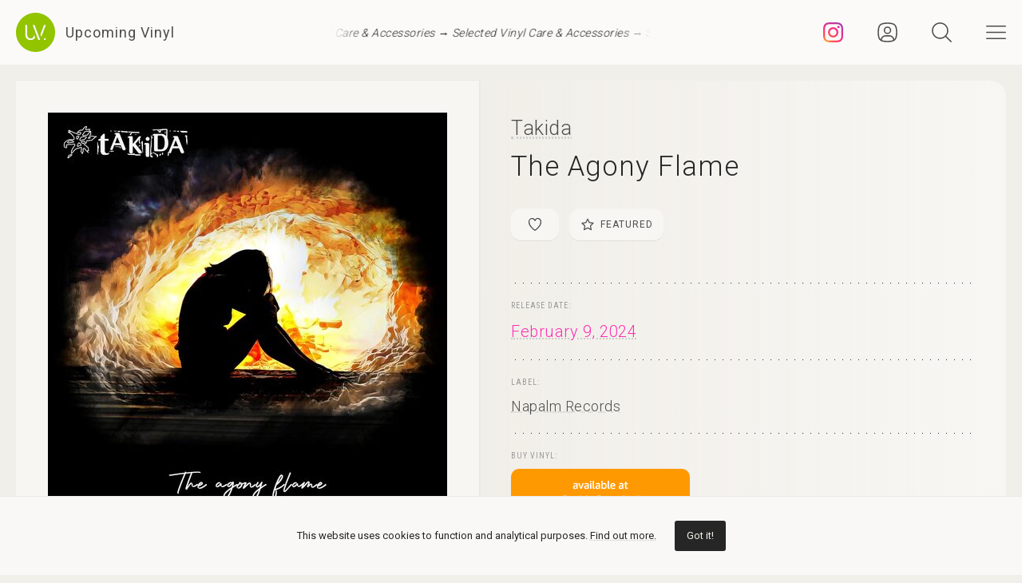

--- FILE ---
content_type: text/html; charset=UTF-8
request_url: https://upcomingvinyl.com/record/takida-the-agony-flame
body_size: 9604
content:
<!DOCTYPE html>
<html lang="en">

    <head>

        <meta charset="utf-8">

        <meta http-equiv="X-UA-Compatible" content="IE=edge">

        <meta name="viewport" content="width=device-width, initial-scale=1">

        <title>Takida - The Agony Flame | Upcoming Vinyl (February 9, 2024)</title>

<meta name="description" content="The Agony Flame by Takida, upcoming vinyl released February 9, 2024 on Napalm Records available for pre-order">

<meta property="og:type" content="website">

<meta property="og:site_name" content="Upcoming Vinyl">

<meta property="og:title" content="Takida - The Agony Flame">

<meta property="og:description" content="Released February 9, 2024 on Napalm Records">

<meta property="og:url" content="https://upcomingvinyl.com/record/takida-the-agony-flame">

<meta property="og:image" content="https://upcomingvinyl.com/pics/covers/t/takida-the-agony-flame.jpg">

<meta name="twitter:card" content="summary_large_image">

<meta name="twitter:site" content="config('app_settings.twitter_handle')">

<meta name="twitter:title" content="Takida - The Agony Flame">

<meta name="twitter:description" content="Released February 9, 2024 on Napalm Records">

<meta name="twitter:creator" content="config('app_settings.twitter_handle')">

<meta name="twitter:image" content="https://upcomingvinyl.com/pics/covers/t/takida-the-agony-flame.jpg">

        <link rel="icon" href="https://upcomingvinyl.com/images/icons/favicon.ico" sizes="any">
        <link rel="icon" href="https://upcomingvinyl.com/images/icons/favicon.svg" type="image/svg+xml" sizes="any">
        <link rel="apple-touch-icon" href="https://upcomingvinyl.com/images/icons/apple-touch-icon.png">

        <meta name="theme-color" content="#ffffff">

        <link rel="manifest" href="https://upcomingvinyl.com/manifest.json">

        <link rel="alternate" href="https://upcomingvinyl.com/feed" type="application/rss+xml" title="Upcoming Vinyl">

        <link rel="preconnect" href="https://fonts.googleapis.com">
        <link rel="preconnect" href="https://fonts.gstatic.com" crossorigin>
        <link href="https://fonts.googleapis.com/css2?family=Roboto:wght@100;300;400;500;600&family=Roboto+Slab:wght@200;300;400&family=Roboto+Condensed:wght@300;400&family=Merriweather:wght@300;400&family=Glass+Antiqua&display=swap" rel="stylesheet">

        <meta name='impact-site-verification' value='0746be56-9573-40f6-8d60-7b61e1016e67'>

        <meta name="google-adsense-account" content="ca-pub-5649538913396397">

        <script async src="https://pagead2.googlesyndication.com/pagead/js/adsbygoogle.js?client=ca-pub-5649538913396397" crossorigin="anonymous"></script>

        <script>
            if (localStorage.theme) document.documentElement.setAttribute("data-theme", localStorage.theme);
        </script>

        <link rel="stylesheet" href="https://unpkg.com/flickity@2/dist/flickity.min.css">
        <link rel="stylesheet" href="https://unpkg.com/flickity-fullscreen@2/fullscreen.css">

        <link rel="preload" as="style" href="https://upcomingvinyl.com/build/assets/app.ef357762.css" /><link rel="modulepreload" href="https://upcomingvinyl.com/build/assets/app.4fde979a.js" /><link rel="stylesheet" href="https://upcomingvinyl.com/build/assets/app.ef357762.css" data-navigate-track="reload" /><script type="module" src="https://upcomingvinyl.com/build/assets/app.4fde979a.js" data-navigate-track="reload"></script>
            <script type="application/ld+json">
    {
        "@context": "https://schema.org",
        "@graph": [
            {
                "@type":"ImageObject",
                "@id":"https://upcomingvinyl.com#logo",
                "url":"https://upcomingvinyl.com/images/icons/icon-app-192.png"
            },
            {
                "@type": "Organization",
                "@id":"https://upcomingvinyl.com#organization",
                "name": "Upcoming Vinyl",
                "url": "https://upcomingvinyl.com",
                "logo" : {
                    "@id":"https://upcomingvinyl.com#logo"
                },
                "sameAs" : [
                    "https://www.facebook.com/upcomingvinyl",                    "https://twitter.com/upcomingvinyl",                    "https://instagram.com/upcomingvinyl"                ]
            },
            {
                "@type": "WebSite",
                "@id":"https://upcomingvinyl.com#website",
                "name": "Upcoming Vinyl",
                "url": "https://upcomingvinyl.com",
                "potentialAction": {
                    "@type": "SearchAction",
                    "target": "https://upcomingvinyl.com/search/{search_term_string}",
                    "query-input": "required name=search_term_string"
                },
                "sameAs" : [
                    "https://www.facebook.com/upcomingvinyl",                    "https://twitter.com/upcomingvinyl",                    "https://instagram.com/upcomingvinyl"                ]
            },
            {
                "@type":"ImageObject",
                "@id":"https://upcomingvinyl.com/record/takida-the-agony-flame#cover"
                            },
            {
                "@type":"WebPage",
                "@id":"https://upcomingvinyl.com/record/takida-the-agony-flame#webpage",
                "url":"https://upcomingvinyl.com/record/takida-the-agony-flame",
                "name":"Takida - The Agony Flame",
                "isPartOf":{
                    "@id":"https://upcomingvinyl.com#website"
                },
                "primaryImageOfPage":{
                    "@id":"https://upcomingvinyl.com/record/takida-the-agony-flame#cover"
                }
            },
            {
                "@type": "MusicAlbum",
                "@id": "https://upcomingvinyl.com/record/takida-the-agony-flame#record",
                "byArtist": {
                    "@type": "MusicGroup",
                    "name": "Takida",
                    "@id": "https://upcomingvinyl.com/record/takida-the-agony-flame#artist"
                },
                                "publisher": {
                    "@type": "Organization",
                    "name": "Napalm Records"
                },
                                "genre": [],
                                "image": "https://upcomingvinyl.com/pics/covers/t/takida-the-agony-flame.jpg",
                                "name": "The Agony Flame",
                "albumReleaseType": "VinylRelease"
            }
        ]
    }
    </script>

        <script src="https://cdn.onesignal.com/sdks/web/v16/OneSignalSDK.page.js" defer></script>
        <script>
        window.OneSignalDeferred = window.OneSignalDeferred || [];
        OneSignalDeferred.push(async function(OneSignal) {
            await OneSignal.init({
            appId: "f209d4f4-389b-4883-ba8b-d7aa66e0f427",
            });
        });
        </script>

    </head>

    <body>

        <nav class="nav" id="nav">
    <div>
        <div class="top">
            <button class="nav-icons" id="nav-hamburger-icon-closed" aria-label="Close menu">
                <svg><use xlink:href="https://upcomingvinyl.com/images/icons.svg#closed"></use></svg>
            </button>
        </div>

        <ul class="main-menu">
            <li><a href="https://upcomingvinyl.com/new">Last added</a></li>
            <li><a href="https://upcomingvinyl.com/this-week">This week's releases</a></li>
            
            <li><a href="https://upcomingvinyl.com/featured">Featured</a></li>
            <li><a href="https://upcomingvinyl.com/release-calendar">Calendar</a></li>
            <li><a href="https://upcomingvinyl.com/overview">Overview</a></li>
            <li><a href="https://upcomingvinyl.com/posts">News / Articles</a></li>
            <li><a href="http://eepurl.com/gz2y1r" target="_blank">Newsletter</a></li>
                            <li><a href="https://upcomingvinyl.com/login">Favourites</a></li>
                                    <li><div class="theme-toggle">

    <input type="checkbox" class="theme-switch" id="theme-switch">

    <label class="theme-icon-dark" for="theme-switch" title="Switch to light mode">
        <svg><use xlink:href="https://upcomingvinyl.com/images/icons.svg#dark-mode"></use></svg>
    </label>

    <label class="theme-icon-light" for="theme-switch" title="Switch to dark mode">
        <svg><use xlink:href="https://upcomingvinyl.com/images/icons.svg#light-mode"></use></svg>
    </label>

</div>
</li>

        </ul>
    </div>

    <ul class="social-media">
        <li><a href="https://instagram.com/upcomingvinyl" target="_blank" rel="nofollow" aria-label="Instagram"><svg><use xlink:href="https://upcomingvinyl.com/images/icons.svg#sm-instagram"></use></svg></a></li>        <li><a href="https://www.facebook.com/upcomingvinyl" target="_blank" rel="nofollow" aria-label="Facebook"><svg><use xlink:href="https://upcomingvinyl.com/images/icons.svg#sm-facebook"></use></svg></a></li>                <li><a href="https://twitter.com/upcomingvinyl" target="_blank" rel="nofollow" aria-label="Twitter"><svg><use xlink:href="https://upcomingvinyl.com/images/icons.svg#sm-x"></use></svg></a></li>        <li><a href="https://bsky.app/profile/upcomingvinyl.com" target="_blank" rel="nofollow" aria-label="Bluesky"><svg><use xlink:href="https://upcomingvinyl.com/images/icons.svg#sm-bluesky"></use></svg></a></li>    </ul>

</nav>

<div class="nav-underlay" id="nav-underlay"></div>

        <div class="search-box" id="search-box">

    <div class="top">
        <button class="nav-icons to-right" id="nav-search-icon-closed">
            <svg><use xlink:href="https://upcomingvinyl.com/images/icons.svg#closed"></use></svg>
        </button>
    </div>

    <form action="https://upcomingvinyl.com/search" method="POST" class="search-form">
        <input type="hidden" name="_token" value="ZqtwPnDOmA9alRxqyVaiNq2SJTs0tidsfFjGtOAX">        <input type="search" name="keyword" class="search-input" id="search-input" value="" placeholder="search" autocomplete="off" minlength="3">
    </form>

</div>

        <div class="container" id="container">

            <header class="header ">

    <div class="wrapper nopadding">

        <div class="header-content">

            <div class="logo-container">
                <a href="https://upcomingvinyl.com" class="logo" aria-label="Go to home page">
                    <svg><use xlink:href="https://upcomingvinyl.com/images/icons.svg#logo"></use></svg>
                    <span>Upcoming Vinyl</span>
                </a>
            </div>

            <div class="ticker">
                <div class="ticker__move">
                    <a href="https://amzn.to/45m8jy7" target="_blank">Selected Vinyl Care &amp; Accessories &rarr;</a>
                    <a href="https://amzn.to/45m8jy7" target="_blank">Selected Vinyl Care &amp; Accessories &rarr;</a>
                    <a href="https://amzn.to/45m8jy7" target="_blank">Selected Vinyl Care &amp; Accessories &rarr;</a>
                </div>
            </div>

            <div>
                                    <a href="https://instagram.com/upcomingvinyl" title="Instagram" class="nav-icons instagram" target="_blank">
                        <svg enable-background="new 0 0 128 128" version="1.1" viewBox="0 0 128 128" xml:space="preserve" xmlns="http://www.w3.org/2000/svg" xmlns:xlink="http://www.w3.org/1999/xlink"><g id="_x37__stroke"><g id="Instagram_1_"><rect clip-rule="evenodd" fill="none" fill-rule="evenodd" height="128" width="128"/><radialGradient cx="19.1111" cy="128.4444" gradientUnits="userSpaceOnUse" id="Instagram_2_" r="163.5519"><stop offset="0" style="stop-color:#FFB140"/><stop offset="0.2559" style="stop-color:#FF5445"/><stop offset="0.599" style="stop-color:#FC2B82"/><stop offset="1" style="stop-color:#8E40B7"/></radialGradient><path clip-rule="evenodd" d="M105.843,29.837    c0,4.242-3.439,7.68-7.68,7.68c-4.241,0-7.68-3.438-7.68-7.68c0-4.242,3.439-7.68,7.68-7.68    C102.405,22.157,105.843,25.595,105.843,29.837z M64,85.333c-11.782,0-21.333-9.551-21.333-21.333    c0-11.782,9.551-21.333,21.333-21.333c11.782,0,21.333,9.551,21.333,21.333C85.333,75.782,75.782,85.333,64,85.333z M64,31.135    c-18.151,0-32.865,14.714-32.865,32.865c0,18.151,14.714,32.865,32.865,32.865c18.151,0,32.865-14.714,32.865-32.865    C96.865,45.849,82.151,31.135,64,31.135z M64,11.532c17.089,0,19.113,0.065,25.861,0.373c6.24,0.285,9.629,1.327,11.884,2.204    c2.987,1.161,5.119,2.548,7.359,4.788c2.24,2.239,3.627,4.371,4.788,7.359c0.876,2.255,1.919,5.644,2.204,11.884    c0.308,6.749,0.373,8.773,0.373,25.862c0,17.089-0.065,19.113-0.373,25.861c-0.285,6.24-1.327,9.629-2.204,11.884    c-1.161,2.987-2.548,5.119-4.788,7.359c-2.239,2.24-4.371,3.627-7.359,4.788c-2.255,0.876-5.644,1.919-11.884,2.204    c-6.748,0.308-8.772,0.373-25.861,0.373c-17.09,0-19.114-0.065-25.862-0.373c-6.24-0.285-9.629-1.327-11.884-2.204    c-2.987-1.161-5.119-2.548-7.359-4.788c-2.239-2.239-3.627-4.371-4.788-7.359c-0.876-2.255-1.919-5.644-2.204-11.884    c-0.308-6.749-0.373-8.773-0.373-25.861c0-17.089,0.065-19.113,0.373-25.862c0.285-6.24,1.327-9.629,2.204-11.884    c1.161-2.987,2.548-5.119,4.788-7.359c2.239-2.24,4.371-3.627,7.359-4.788c2.255-0.876,5.644-1.919,11.884-2.204    C44.887,11.597,46.911,11.532,64,11.532z M64,0C46.619,0,44.439,0.074,37.613,0.385C30.801,0.696,26.148,1.778,22.078,3.36    c-4.209,1.635-7.778,3.824-11.336,7.382C7.184,14.3,4.995,17.869,3.36,22.078c-1.582,4.071-2.664,8.723-2.975,15.535    C0.074,44.439,0,46.619,0,64c0,17.381,0.074,19.561,0.385,26.387c0.311,6.812,1.393,11.464,2.975,15.535    c1.635,4.209,3.824,7.778,7.382,11.336c3.558,3.558,7.127,5.746,11.336,7.382c4.071,1.582,8.723,2.664,15.535,2.975    C44.439,127.926,46.619,128,64,128c17.381,0,19.561-0.074,26.387-0.385c6.812-0.311,11.464-1.393,15.535-2.975    c4.209-1.636,7.778-3.824,11.336-7.382c3.558-3.558,5.746-7.127,7.382-11.336c1.582-4.071,2.664-8.723,2.975-15.535    C127.926,83.561,128,81.381,128,64c0-17.381-0.074-19.561-0.385-26.387c-0.311-6.812-1.393-11.464-2.975-15.535    c-1.636-4.209-3.824-7.778-7.382-11.336c-3.558-3.558-7.127-5.746-11.336-7.382c-4.071-1.582-8.723-2.664-15.535-2.975    C83.561,0.074,81.381,0,64,0z" fill="url(#Instagram_2_)" fill-rule="evenodd" id="Instagram"/></g></g></svg>
                    </a>
                
                                    <a href="https://upcomingvinyl.com/user/favourites" title="Favourites" class="nav-icons favourites">
                        <svg><use xlink:href="https://upcomingvinyl.com/images/icons.svg#admin"></use></svg>
                    </a>
                
                

                <button class="nav-icons" id="nav-icon-search" aria-label="Seach">
                    <svg><use xlink:href="https://upcomingvinyl.com/images/icons.svg#search"></use></svg>
                </button>

                <button class="nav-icons" id="nav-icon-hamburger" aria-label="Menu">
                    <svg><use xlink:href="https://upcomingvinyl.com/images/icons.svg#hamburger"></use></svg>
                </button>
            </div>

        </div>

    </div>

</header>


            
    <main class="wrapper">

        <article class="record">

            <div class="cover sticky">

                <a href="https://upcomingvinyl.com/pics/covers/t/takida-the-agony-flame.jpg" data-pswp-width="500" data-pswp-height="500" class="gallery-item">
                    <img src="https://upcomingvinyl.com/pics/covers/t/takida-the-agony-flame.jpg" alt="Takida - The Agony Flame vinyl cover">
                </a>

            </div>

            <div class="info">

                <div class="item release-info">

                    <div class="breadcrumbs"><a href="https://upcomingvinyl.com">UpcomingVinyl.com</a> <span>&#187;</span> Releases</div>

                    <h1>

                        
                            <a href="https://upcomingvinyl.com/artist/Takida">Takida</a>

                        
                        <span>The Agony Flame</span>

                    </h1>

                    <div class="formats">

                        <ul>

                            <li class="favourite">
                                                                    <a href="https://upcomingvinyl.com/login" title="Add to favourites">
                                        <svg><use xlink:href="https://upcomingvinyl.com/images/icons.svg#favourite"></use></svg>
                                    </a>
                                                            </li>

                            
                            
                            
                                                        <li>
                                <a href="https://upcomingvinyl.com/featured">
                                    <svg><use xlink:href="https://upcomingvinyl.com/images/icons.svg#featured"></use></svg>
                                    Featured
                                </a>
                            </li>
                            
                            

                            
                        </ul>

                    </div>

                    <div class="styles">
                        <ul>
                                                    </ul>
                    </div>

                    
                </div>

                <div class="item release-date">

                    <div class="item-title">Release date:</div>

                    <a href="https://upcomingvinyl.com/release-date/2024-02-09" class="detail">February 9, 2024</a>

                </div>

                <div class="item label">

                    <div class="item-title">Label:</div>

                    <div class="labels">
                                                    <a href="https://upcomingvinyl.com/label/napalm-records">Napalm Records</a>
                                            </div>

                </div>

                <div class="item order">

                                            <div class="item-title">Buy vinyl:</div>
                    
                                            <a href="https://www.amazon.com/dp/B0CN8P35QP?tag=upcomingvinyl-20" class="amazon-link">
                            <img src="https://upcomingvinyl.com/images/available-at-amazon.png">
                        </a>
                    
                </div>

                
                

                
                
                
                <ul class="share">
                    <li class="share-title">
                        Share
                    </li>
                    <li class="share-icon">
                        <svg><use xlink:href="https://upcomingvinyl.com/images/icons.svg#share"></use></svg>
                    </li>
                    <li>
                        <a href="https://www.facebook.com/sharer.php?u=https://upcomingvinyl.com/record/takida-the-agony-flame" target="_blank">
                            <svg><use xlink:href="https://upcomingvinyl.com/images/icons.svg#share-facebook"></use></svg>
                        </a>
                    </li>
                    <li>
                        <a href="https://twitter.com/intent/tweet?text=Takida - The Agony Flame&url=https://upcomingvinyl.com/record/takida-the-agony-flame" target="_blank">
                            <svg><use xlink:href="https://upcomingvinyl.com/images/icons.svg#share-twitter"></use></svg>
                        </a>
                    </li>
                    <li>
                        <a href="https://pinterest.com/pin/create/button/?url=https://upcomingvinyl.com/record/takida-the-agony-flame" target="_blank">
                            <svg><use xlink:href="https://upcomingvinyl.com/images/icons.svg#share-pinterest"></use></svg>
                        </a>
                    </li>
                    <li>
                        <a href="/cdn-cgi/l/email-protection#27185452454d4244531a73464c4e4346070a07734f4207664048495e07614b464a42014548435e1a4f535357541d0808525744484a4e4940514e495e4b0944484a085542444855430853464c4e43460a534f420a464048495e0a414b464a42" target="_blank">
                            <svg><use xlink:href="https://upcomingvinyl.com/images/icons.svg#share-email"></use></svg>
                        </a>
                    </li>
                    <li class="mobile">
                        <a href="fb-messenger://share/?link=https://upcomingvinyl.com/record/takida-the-agony-flame" target="_blank">
                            <svg><use xlink:href="https://upcomingvinyl.com/images/icons.svg#share-messenger"></use></svg>
                        </a>
                    </li>
                    <li class="mobile">
                        <a href="whatsapp://send?text=https://upcomingvinyl.com/record/takida-the-agony-flame" target="_blank">
                            <svg><use xlink:href="https://upcomingvinyl.com/images/icons.svg#share-whatsapp"></use></svg>
                        </a>
                    </li>
                                    </ul>

            </div>

            <div class="sidebar">

                <div class="latest">

                    <h3>LAST ADDED</h3>

                    <ul class="record-list">

    
        <li>
            <a href="https://upcomingvinyl.com/record/bill-orchestra-futura-nelson-live-at-nelsonica-clothworkers-hall">
                <h2>
                    <span>
                        Bill Orchestra Futura Nelson &mdash; Live At Nelsonica &amp; Clothworkers Hall
                                            </span>
                                            Ether Uk Import /
                                        February 20, 2026
                </h2>
            </a>
        </li>

    
        <li>
            <a href="https://upcomingvinyl.com/record/versus-stars-are-insane">
                <h2>
                    <span>
                        Versus &mdash; Stars Are Insane
                                            </span>
                                            Teenbeat Records /
                                        March 20, 2026
                </h2>
            </a>
        </li>

    
        <li>
            <a href="https://upcomingvinyl.com/record/exodus-goliath">
                <h2>
                    <span>
                        Exodus &mdash; Goliath
                                                    [2xLP]
                                            </span>
                                            Napalm Records /
                                        March 20, 2026
                </h2>
            </a>
        </li>

    
        <li>
            <a href="https://upcomingvinyl.com/record/bratmobile-the-real-janelle-the-peel-session">
                <h2>
                    <span>
                        Bratmobile &mdash; The Real Janelle &amp; The Peel Session
                                            </span>
                                            Kill Rock Stars /
                                        March 20, 2026
                </h2>
            </a>
        </li>

    
        <li>
            <a href="https://upcomingvinyl.com/record/massacre-rot-in-acid">
                <h2>
                    <span>
                        Massacre &mdash; Rot In Acid
                                            </span>
                                            Steel Breaker Records /
                                        April 3, 2026
                </h2>
            </a>
        </li>

    
        <li>
            <a href="https://upcomingvinyl.com/record/boldy-james-nicholas-craven-criminally-attached-orange">
                <h2>
                    <span>
                        Boldy James &amp; Nicholas Craven &mdash; Criminally Attached (Orange)
                                            </span>
                                            Near Mint /
                                        March 13, 2026
                </h2>
            </a>
        </li>

    
        <li>
            <a href="https://upcomingvinyl.com/record/joan-osborne-relish">
                <h2>
                    <span>
                        Joan Osborne &mdash; Relish
                                                    [2xLP]
                                            </span>
                                            Mercury /
                                        February 20, 2026
                </h2>
            </a>
        </li>

    
        <li>
            <a href="https://upcomingvinyl.com/record/spider-taylor-surge-studio-music">
                <h2>
                    <span>
                        Spider Taylor &mdash; Surge Studio Music
                                            </span>
                                            Dark Entries /
                                        January 30, 2026
                </h2>
            </a>
        </li>

    
        <li>
            <a href="https://upcomingvinyl.com/record/benjamin-tod-vengeance-and-grace">
                <h2>
                    <span>
                        BENJAMIN TOD &mdash; VENGEANCE AND GRACE
                                                    [2xLP]
                                            </span>
                                            Lost Dog Street Band /
                                        April 17, 2026
                </h2>
            </a>
        </li>

    
        <li>
            <a href="https://upcomingvinyl.com/record/unitytx-somewhere-in-between">
                <h2>
                    <span>
                        UNITYTX &mdash; SOMEWHERE, IN BETWEEN...
                                            </span>
                                            Pure Noise Records /
                                        March 13, 2026
                </h2>
            </a>
        </li>

    
        <li>
            <a href="https://upcomingvinyl.com/record/gangloff-schenker-sheppard-universal-light">
                <h2>
                    <span>
                        Gangloff &amp; Schenker &amp; Sheppard &mdash; Universal Light
                                            </span>
                                            Vhf Records /
                                        February 20, 2026
                </h2>
            </a>
        </li>

    
        <li>
            <a href="https://upcomingvinyl.com/record/ringo-starr-old-wave-blue-liquid">
                <h2>
                    <span>
                        Ringo Starr &mdash; Old Wave (Blue Liquid)
                                            </span>
                                            Culture Factory USA /
                                        April 3, 2026
                </h2>
            </a>
        </li>

    
</ul>

                    <a href="https://upcomingvinyl.com/new" class="show-more">Show more &rarr;</a>

                </div>

                

            </div>

        </article>

        

        <a href="https://play.google.com/store/apps/details?id=com.lushz.upcomingvinyl" target="_blank" class="app-link">
    <p>Install our app to receive notifications when new upcoming releases are added.</p>
    <img alt="Get it on Google Play" src="https://play.google.com/intl/en_us/badges/static/images/badges/en_badge_web_generic.png">
</a>



        
            <section class="related-records">

                <h3>Recommended equipment and accessories</h3>

                <ul class="product-grid">

    
        <li>

            <a href="https://amzn.to/30Z1u2s" target="_blank">

                                    <div class="featured-image">
                        <img src="https://upcomingvinyl.com/media/products/11/ortofon-2m-red-cartridge.jpg" alt="Ortofon 2M Red Cartridge">
                    </div>
                
                <h2>Ortofon 2M Red Cartridge</h2>

                                    <p>Features an elliptical stylus that accurately tracks the grooves of vinyl records, delivering a rich, detailed sound with an output voltage of 5.5 mV</p>
                
            </a>

        </li>

    
        <li>

            <a href="https://amzn.to/3XUO72C" target="_blank">

                                    <div class="featured-image">
                        <img src="https://upcomingvinyl.com/media/products/26/VEVOR Ultrasonic Cleaner.jpg" alt="Vevor Ultrasonic Cleaner">
                    </div>
                
                <h2>Vevor Ultrasonic Cleaner</h2>

                                    <p>Thoroughly clean and restore your vinyl records, removing dust, dirt, and grime from every groove without damaging the surface</p>
                
            </a>

        </li>

    
        <li>

            <a href="https://amzn.to/3ZhdGvq" target="_blank">

                                    <div class="featured-image">
                        <img src="https://upcomingvinyl.com/media/products/31/accessories.jpg" alt="Vinyl Care - Top Picks">
                    </div>
                
                <h2>Vinyl Care - Top Picks</h2>

                                    <p>A selection of accesories to keep your turntable equipment &amp; vinyl records in the best shape</p>
                
            </a>

        </li>

    
        <li>

            <a href="https://amzn.to/3N1KVMu" target="_blank">

                                    <div class="featured-image">
                        <img src="https://upcomingvinyl.com/media/products/22/ofb.jpg" alt="Ortofon 2M Blue Premounted">
                    </div>
                
                <h2>Ortofon 2M Blue Premounted</h2>

                                    <p>Mounted on the SH-4 Black Headshell, this setup delivers exceptional clarity, dynamic range, and accurate sound reproduction.</p>
                
            </a>

        </li>

    
        <li>

            <a href="https://amzn.to/3ZeoYAD" target="_blank">

                                    <div class="featured-image">
                        <img src="https://upcomingvinyl.com/media/products/29/preamps.jpg" alt="Phono Preamps - Top Picks">
                    </div>
                
                <h2>Phono Preamps - Top Picks</h2>

                                    <p>A selection of the best phono preamps for your turntable setup</p>
                
            </a>

        </li>

    
</ul>

            </section>

        
        
            <section class="related-records">

                <h3>Featured Upcoming Vinyl</h3>

                <ul class="record-grid">

    
        <li>

            <a href="https://upcomingvinyl.com/record/squeeze-trixies-transparent-pink">

                <img src="https://upcomingvinyl.com/images/tn-placeholder.svg" data-src="https://upcomingvinyl.com/pics/covers/s/squeeze-trixies-transparent-pink-tn.jpg" class="lazy-tn"  alt="Squeeze - Trixies (Transparent Pink) vinyl cover">

                <h2>
                    Squeeze
                    <span>
                        Trixies (Transparent Pink)
                                            </span>
                </h2>

            </a>

            <div class="labels">
                                    <a href="https://upcomingvinyl.com/label/bmg">Bmg</a>
                
                <br>

                March 6, 2026

                            </div>

        </li>

    
        <li>

            <a href="https://upcomingvinyl.com/record/hunx-and-his-punx-walk-out-on-this-world-1768236007">

                <img src="https://upcomingvinyl.com/images/tn-placeholder.svg" data-src="https://upcomingvinyl.com/pics/covers/h/hunx-and-his-punx-walk-out-on-this-world-1768236007-tn.jpg" class="lazy-tn"  alt="Hunx and His Punx - Walk Out On This World vinyl cover">

                <h2>
                    Hunx and His Punx
                    <span>
                        Walk Out On This World
                                            </span>
                </h2>

            </a>

            <div class="labels">
                                    <a href="https://upcomingvinyl.com/label/get-better-records">Get Better Records</a>
                
                <br>

                February 27, 2026

                            </div>

        </li>

    
        <li>

            <a href="https://upcomingvinyl.com/record/hawkwind-hawkwind-remastered-edition">

                <img src="https://upcomingvinyl.com/images/tn-placeholder.svg" data-src="https://upcomingvinyl.com/pics/covers/h/hawkwind-hawkwind-remastered-edition-tn.jpg" class="lazy-tn"  alt="Hawkwind - Hawkwind (Remastered Edition) vinyl cover">

                <h2>
                    Hawkwind
                    <span>
                        Hawkwind (Remastered Edition)
                                            </span>
                </h2>

            </a>

            <div class="labels">
                                    <a href="https://upcomingvinyl.com/label/atomhenge">Atomhenge</a>
                
                <br>

                March 6, 2026

                            </div>

        </li>

    
        <li>

            <a href="https://upcomingvinyl.com/record/congratulations-join-hands-random-blue-red-green-yellow">

                <img src="https://upcomingvinyl.com/images/tn-placeholder.svg" data-src="https://upcomingvinyl.com/pics/covers/c/congratulations-join-hands-random-blue-red-green-yellow-tn.jpg" class="lazy-tn"  alt="Congratulations - Join Hands (Random Blue, Red, Green, Yellow) vinyl cover">

                <h2>
                    Congratulations
                    <span>
                        Join Hands (Random Blue, Red, Green, Yellow)
                                            </span>
                </h2>

            </a>

            <div class="labels">
                                    <a href="https://upcomingvinyl.com/label/bella-union-uk">Bella Union UK</a>
                
                <br>

                February 20, 2026

                            </div>

        </li>

    
        <li>

            <a href="https://upcomingvinyl.com/record/wesley-joseph-forever-ends-someday">

                <img src="https://upcomingvinyl.com/images/tn-placeholder.svg" data-src="https://upcomingvinyl.com/pics/covers/w/wesley-joseph-forever-ends-someday-tn.jpg" class="lazy-tn"  alt="Wesley Joseph - Forever Ends Someday vinyl cover">

                <h2>
                    Wesley Joseph
                    <span>
                        Forever Ends Someday
                                            </span>
                </h2>

            </a>

            <div class="labels">
                                    <a href="https://upcomingvinyl.com/label/secretly-canadian">Secretly Canadian</a>
                
                <br>

                April 10, 2026

                            </div>

        </li>

    
        <li>

            <a href="https://upcomingvinyl.com/record/good-kid-can-we-hang-out-sometime">

                <img src="https://upcomingvinyl.com/images/tn-placeholder.svg" data-src="https://upcomingvinyl.com/pics/covers/g/good-kid-can-we-hang-out-sometime-tn.jpg" class="lazy-tn"  alt="Good Kid - Can We Hang Out Sometime? vinyl cover">

                <h2>
                    Good Kid
                    <span>
                        Can We Hang Out Sometime?
                                            </span>
                </h2>

            </a>

            <div class="labels">
                                    <a href="https://upcomingvinyl.com/label/many-hats-dist">Many Hats Dist</a>
                
                <br>

                April 2, 2026

                            </div>

        </li>

    
        <li>

            <a href="https://upcomingvinyl.com/record/mayhem-liturgy-of-death">

                <img src="https://upcomingvinyl.com/images/tn-placeholder.svg" data-src="https://upcomingvinyl.com/pics/covers/m/mayhem-liturgy-of-death-tn.jpg" class="lazy-tn"  alt="Mayhem - Liturgy of Death vinyl cover">

                <h2>
                    Mayhem
                    <span>
                        Liturgy of Death
                                            </span>
                </h2>

            </a>

            <div class="labels">
                                    <a href="https://upcomingvinyl.com/label/century-media">Century Media</a>
                
                <br>

                February 6, 2026

                            </div>

        </li>

    
        <li>

            <a href="https://upcomingvinyl.com/record/hoaxed-death-knocks">

                <img src="https://upcomingvinyl.com/images/tn-placeholder.svg" data-src="https://upcomingvinyl.com/pics/covers/h/hoaxed-death-knocks-tn.jpg" class="lazy-tn"  alt="Hoaxed - Death Knocks vinyl cover">

                <h2>
                    Hoaxed
                    <span>
                        Death Knocks
                                            </span>
                </h2>

            </a>

            <div class="labels">
                                    <a href="https://upcomingvinyl.com/label/relapse">Relapse</a>
                
                <br>

                February 13, 2026

                            </div>

        </li>

    
        <li>

            <a href="https://upcomingvinyl.com/record/cyclone-known-unto-god">

                <img src="https://upcomingvinyl.com/images/tn-placeholder.svg" data-src="https://upcomingvinyl.com/pics/covers/c/cyclone-known-unto-god-tn.jpg" class="lazy-tn"  alt="Cyclone - Known Unto God vinyl cover">

                <h2>
                    Cyclone
                    <span>
                        Known Unto God
                                            </span>
                </h2>

            </a>

            <div class="labels">
                                    <a href="https://upcomingvinyl.com/label/m-theory-audio">M-Theory Audio</a>
                
                <br>

                February 6, 2026

                            </div>

        </li>

    
        <li>

            <a href="https://upcomingvinyl.com/record/snail-mail-ricochet">

                <img src="https://upcomingvinyl.com/images/tn-placeholder.svg" data-src="https://upcomingvinyl.com/pics/covers/s/snail-mail-ricochet-tn.jpg" class="lazy-tn"  loading="lazy"  alt="Snail Mail - Ricochet vinyl cover">

                <h2>
                    Snail Mail
                    <span>
                        Ricochet
                                            </span>
                </h2>

            </a>

            <div class="labels">
                                    <a href="https://upcomingvinyl.com/label/matador">Matador</a>
                
                <br>

                March 27, 2026

                            </div>

        </li>

    
        <li>

            <a href="https://upcomingvinyl.com/record/bat-for-lashes-fur-and-gold-2025">

                <img src="https://upcomingvinyl.com/images/tn-placeholder.svg" data-src="https://upcomingvinyl.com/pics/covers/b/bat-for-lashes-fur-and-gold-2025-tn.jpg" class="lazy-tn"  loading="lazy"  alt="Bat For Lashes - Fur and Gold 2025 vinyl cover">

                <h2>
                    Bat For Lashes
                    <span>
                        Fur and Gold 2025
                                            </span>
                </h2>

            </a>

            <div class="labels">
                                    <a href="https://upcomingvinyl.com/label/bmg">Bmg</a>
                
                <br>

                February 13, 2026

                            </div>

        </li>

    
        <li>

            <a href="https://upcomingvinyl.com/record/adekunle-gold-fuji">

                <img src="https://upcomingvinyl.com/images/tn-placeholder.svg" data-src="https://upcomingvinyl.com/pics/covers/a/adekunle-gold-fuji-tn.jpg" class="lazy-tn"  loading="lazy"  alt="Adekunle Gold - Fuji vinyl cover">

                <h2>
                    Adekunle Gold
                    <span>
                        Fuji
                                                    [127xLP]
                                            </span>
                </h2>

            </a>

            <div class="labels">
                                    <a href="https://upcomingvinyl.com/label/believe-recordings">Believe Recordings</a>
                
                <br>

                January 30, 2026

                            </div>

        </li>

    
        <li>

            <a href="https://upcomingvinyl.com/record/alexandra-kay-second-wind-watermelon-cream">

                <img src="https://upcomingvinyl.com/images/tn-placeholder.svg" data-src="https://upcomingvinyl.com/pics/covers/a/alexandra-kay-second-wind-watermelon-cream-tn.jpg" class="lazy-tn"  loading="lazy"  alt="Alexandra Kay - Second Wind (Watermelon Cream) vinyl cover">

                <h2>
                    Alexandra Kay
                    <span>
                        Second Wind (Watermelon Cream)
                                            </span>
                </h2>

            </a>

            <div class="labels">
                                    <a href="https://upcomingvinyl.com/label/bmg">Bmg</a>
                
                <br>

                February 6, 2026

                            </div>

        </li>

    
        <li>

            <a href="https://upcomingvinyl.com/record/bill-orchestra-futura-nelson-live-at-nelsonica-clothworkers-hall">

                <img src="https://upcomingvinyl.com/images/tn-placeholder.svg" data-src="https://upcomingvinyl.com/pics/covers/b/bill-orchestra-futura-nelson-live-at-nelsonica-clothworkers-hall-tn.jpg" class="lazy-tn"  loading="lazy"  alt="Bill Orchestra Futura Nelson - Live At Nelsonica &amp; Clothworkers Hall vinyl cover">

                <h2>
                    Bill Orchestra Futura Nelson
                    <span>
                        Live At Nelsonica &amp; Clothworkers Hall
                                            </span>
                </h2>

            </a>

            <div class="labels">
                                    <a href="https://upcomingvinyl.com/label/ether-uk-import">Ether Uk Import</a>
                
                <br>

                February 20, 2026

                            </div>

        </li>

    
</ul>

            </section>

        
        
            <section class="related-records">

                <h3>Featured Posts</h3>

                <ul class="post-grid">

    
        <li>

            <a href="https://upcomingvinyl.com/posts/notable-vinyl-releases-out-this-friday-january-23-2026">

                                    <img src="https://upcomingvinyl.com/media/posts/124/notable-vinyl-releases-out-this-friday-january-23-2026-tn.jpg"  alt="Notable vinyl releases out this Friday -  January 23, 2026">
                
                <h2>
                    Notable vinyl releases out this Friday -  January 23, 2026
                </h2>

            </a>

                        <ul class="categories">
                                    <li><a href="https://upcomingvinyl.com/posts/category/lists">Lists</a></li>
                                    <li><a href="https://upcomingvinyl.com/posts/category/weekly">Weekly</a></li>
                
                            </ul>
            
        </li>

    
        <li>

            <a href="https://upcomingvinyl.com/posts/notable-vinyl-releases-out-this-friday-january-16-2026">

                                    <img src="https://upcomingvinyl.com/images/post-tn-placeholder.jpg" alt="Notable vinyl releases out this Friday -  January 16, 2026">
                
                <h2>
                    Notable vinyl releases out this Friday -  January 16, 2026
                </h2>

            </a>

                        <ul class="categories">
                                    <li><a href="https://upcomingvinyl.com/posts/category/lists">Lists</a></li>
                                    <li><a href="https://upcomingvinyl.com/posts/category/weekly">Weekly</a></li>
                
                            </ul>
            
        </li>

    
        <li>

            <a href="https://upcomingvinyl.com/posts/notable-vinyl-releases-out-this-friday-december-12-2025">

                                    <img src="https://upcomingvinyl.com/media/posts/121/notable-vinyl-releases-out-this-friday-december-12-2025-tn.jpg"  alt="Notable vinyl releases out this Friday -  December 12, 2025">
                
                <h2>
                    Notable vinyl releases out this Friday -  December 12, 2025
                </h2>

            </a>

                        <ul class="categories">
                                    <li><a href="https://upcomingvinyl.com/posts/category/lists">Lists</a></li>
                                    <li><a href="https://upcomingvinyl.com/posts/category/weekly">Weekly</a></li>
                
                            </ul>
            
        </li>

    
</ul>

            </section>

        
        <div class="asns">
    <script data-cfasync="false" src="/cdn-cgi/scripts/5c5dd728/cloudflare-static/email-decode.min.js"></script><script async src="https://pagead2.googlesyndication.com/pagead/js/adsbygoogle.js?client=ca-pub-5649538913396397"
     crossorigin="anonymous"></script>
    <ins class="adsbygoogle"
        style="display:block"
        data-ad-client="ca-pub-5649538913396397"
        data-ad-slot="5870727635"
        data-ad-format="auto"
        data-full-width-responsive="true"></ins>
    <script>
        (adsbygoogle = window.adsbygoogle || []).push({});
    </script>
</div>

    </main>


            <footer class="footer">

    <div class="newsletter-form-container">

    <form action="https://upcomingvinyl.us3.list-manage.com/subscribe/post" method="POST" class="newsletter-form">

        <input type="hidden" name="u" value="5b9168e034cb14b31fcbd3534">
        <input type="hidden" name="id" value="4658a9a0be">
        <input type="hidden" name="v_id" value="4834">
        <input type="hidden" name="f_id" value="00c57be2f0">

        <label for="email">Newsletter</label>

        <input type="email" name="EMAIL" id="email" value="" placeholder="enter your email address" autocomplete="off" required>

        <input type="submit" value="Subscribe">

    </form>

</div>

    <div class="wrapper">

        <ul class="nav-social-media">
            <li><a href="https://instagram.com/upcomingvinyl" target="_blank" rel="nofollow" aria-label="Instagram"><svg><use xlink:href="https://upcomingvinyl.com/images/icons.svg#sm-instagram"></use></svg></a></li>            <li><a href="https://www.facebook.com/upcomingvinyl" target="_blank" rel="nofollow" aria-label="Facebook"><svg><use xlink:href="https://upcomingvinyl.com/images/icons.svg#sm-facebook"></use></svg></a></li>            <li><a href="https://twitter.com/upcomingvinyl" target="_blank" rel="nofollow" aria-label="Twitter"><svg><use xlink:href="https://upcomingvinyl.com/images/icons.svg#sm-x"></use></svg></a></li>            <li><a href="https://bsky.app/profile/upcomingvinyl.com" target="_blank" rel="nofollow" aria-label="Bluesky"><svg><use xlink:href="https://upcomingvinyl.com/images/icons.svg#sm-bluesky"></use></svg></a></li>        </ul>

        <nav>
            <ul class="nav-footer">
                <li><a href="https://upcomingvinyl.com">Home</a></li>
                <li><a href="https://upcomingvinyl.com/new">Last added</a></li>
                <li><a href="https://upcomingvinyl.com/this-week">This week's releases</a></li>
                <li><a href="https://upcomingvinyl.com/this-month">This month's releases</a></li>
                <li><a href="https://upcomingvinyl.com/release-calendar">Calendar</a></li>
                <li><a href="https://upcomingvinyl.com/overview">Overview</a></li>
                                    <li><a href="https://upcomingvinyl.com/login">Favourites</a></li>
                                <li><a href="https://upcomingvinyl.com/posts">Posts</a></li>
                <li><a href="http://eepurl.com/gz2y1r" target="_blank">Newsletter</a></li>
            </ul>
        </nav>

        <nav>
            <ul class="nav-footer secondary">
                <li><a href="https://upcomingvinyl.com/about">About</a></li>
                <li><a href="https://upcomingvinyl.com/privacy-policy">Privacy policy</a></li>
                <li><a href="https://upcomingvinyl.com/terms-conditions">Terms &amp; conditions</a></li>
            </ul>
        </nav>

            <div class="affiliate-disclaimer">Upcomingvinyl.com is a participant in the Amazon Services LLC Associates Program, an affiliate advertising program designed to provide a means for sites to earn advertising fees by advertising and linking to Amazon.com</div>

    </div>

</footer>

        </div>

        <div id="cookie-consent" class="cookie-consent">

    <div class="text">This website uses cookies to function and analytical purposes. <a href="https://upcomingvinyl.com/privacy-policy">Find out more.</a></div>

    <div id="accept-cookie-consent" class="button">Got it!</div>

</div>

            <script type="module">
        import PhotoSwipeLightbox from 'https://upcomingvinyl.com/js/photoswipe/photoswipe-lightbox.esm.js';
        const lightbox = new PhotoSwipeLightbox({
          gallery: '.record',
          children: '.gallery-item',
          pswpModule: () => import('https://upcomingvinyl.com/js/photoswipe/photoswipe.esm.js'),
          bgOpacity: 0.9,
          counter: false,
          zoom: false,
        });
        lightbox.init();
    </script>

    <script type="module">
        $('.desc').readmore({
            speed: 75,
            collapsedHeight: 210,
            lessLink: '',
            moreLink: '<a href="#" class="show-more">Show more &rarr;</a>'
        });
    </script>

    

    <script type="module">
        $(document).ready(function() {
            $(".lazy-tn").unveil(500);
        });
    </script>

    <script src="/livewire/livewire.js?id=b67331b2"   data-csrf="ZqtwPnDOmA9alRxqyVaiNq2SJTs0tidsfFjGtOAX" data-uri="/livewire/update" data-navigate-once="true"></script>


        <!-- Google tag (gtag.js) -->
<script async src="https://www.googletagmanager.com/gtag/js?id=G-SM6QR0S1MX"></script>
<script>
  window.dataLayer = window.dataLayer || [];
  function gtag(){dataLayer.push(arguments);}
  gtag('js', new Date());

  gtag('config', 'G-SM6QR0S1MX');
</script>

        <script>
if ('serviceWorker' in navigator) {
    window.addEventListener('load', function() {
    navigator.serviceWorker.register('https://upcomingvinyl.com/service-worker.js')
        .then(function(registration) {
        console.log('ServiceWorker registration successful:', registration);
        }, function(err) {
        console.log('ServiceWorker registration failed:', err);
        });
    });
}
</script>

    <script defer src="https://static.cloudflareinsights.com/beacon.min.js/vcd15cbe7772f49c399c6a5babf22c1241717689176015" integrity="sha512-ZpsOmlRQV6y907TI0dKBHq9Md29nnaEIPlkf84rnaERnq6zvWvPUqr2ft8M1aS28oN72PdrCzSjY4U6VaAw1EQ==" data-cf-beacon='{"version":"2024.11.0","token":"661e2c14cc9e4c89afb07094ab7a8c78","r":1,"server_timing":{"name":{"cfCacheStatus":true,"cfEdge":true,"cfExtPri":true,"cfL4":true,"cfOrigin":true,"cfSpeedBrain":true},"location_startswith":null}}' crossorigin="anonymous"></script>
</body>

</html>


--- FILE ---
content_type: text/html; charset=utf-8
request_url: https://www.google.com/recaptcha/api2/aframe
body_size: 268
content:
<!DOCTYPE HTML><html><head><meta http-equiv="content-type" content="text/html; charset=UTF-8"></head><body><script nonce="Ga7xGPiJnbRzaq6K-YAiMw">/** Anti-fraud and anti-abuse applications only. See google.com/recaptcha */ try{var clients={'sodar':'https://pagead2.googlesyndication.com/pagead/sodar?'};window.addEventListener("message",function(a){try{if(a.source===window.parent){var b=JSON.parse(a.data);var c=clients[b['id']];if(c){var d=document.createElement('img');d.src=c+b['params']+'&rc='+(localStorage.getItem("rc::a")?sessionStorage.getItem("rc::b"):"");window.document.body.appendChild(d);sessionStorage.setItem("rc::e",parseInt(sessionStorage.getItem("rc::e")||0)+1);localStorage.setItem("rc::h",'1769428213032');}}}catch(b){}});window.parent.postMessage("_grecaptcha_ready", "*");}catch(b){}</script></body></html>